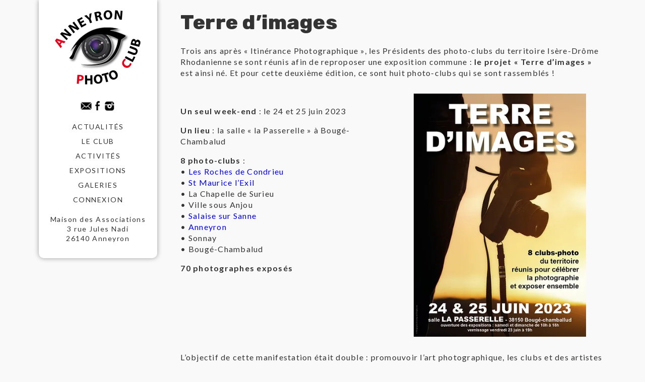

--- FILE ---
content_type: text/html; charset=UTF-8
request_url: https://www.anneyronphoto.club/2023/05/24/terre-dimages/
body_size: 9022
content:
<!DOCTYPE html>
<html lang="fr-FR">
<head>
	<meta charset="utf-8">
	<meta http-equiv="X-UA-Compatible" content="IE=edge">
	<meta name="viewport" content="width=device-width, initial-scale=1">
	<title>Terre d&rsquo;images &#8211; Anneyron Photo Club</title>
<meta name='robots' content='max-image-preview:large' />
<link rel='dns-prefetch' href='//fonts.googleapis.com' />
<link rel="alternate" type="application/rss+xml" title="Anneyron Photo Club &raquo; Flux" href="https://www.anneyronphoto.club/feed/" />
<link rel="alternate" type="application/rss+xml" title="Anneyron Photo Club &raquo; Flux des commentaires" href="https://www.anneyronphoto.club/comments/feed/" />
<link rel="alternate" type="application/rss+xml" title="Anneyron Photo Club &raquo; Terre d&rsquo;images Flux des commentaires" href="https://www.anneyronphoto.club/2023/05/24/terre-dimages/feed/" />
<script type="text/javascript">
/* <![CDATA[ */
window._wpemojiSettings = {"baseUrl":"https:\/\/s.w.org\/images\/core\/emoji\/15.0.3\/72x72\/","ext":".png","svgUrl":"https:\/\/s.w.org\/images\/core\/emoji\/15.0.3\/svg\/","svgExt":".svg","source":{"concatemoji":"https:\/\/www.anneyronphoto.club\/wp-includes\/js\/wp-emoji-release.min.js?ver=6.5.7"}};
/*! This file is auto-generated */
!function(i,n){var o,s,e;function c(e){try{var t={supportTests:e,timestamp:(new Date).valueOf()};sessionStorage.setItem(o,JSON.stringify(t))}catch(e){}}function p(e,t,n){e.clearRect(0,0,e.canvas.width,e.canvas.height),e.fillText(t,0,0);var t=new Uint32Array(e.getImageData(0,0,e.canvas.width,e.canvas.height).data),r=(e.clearRect(0,0,e.canvas.width,e.canvas.height),e.fillText(n,0,0),new Uint32Array(e.getImageData(0,0,e.canvas.width,e.canvas.height).data));return t.every(function(e,t){return e===r[t]})}function u(e,t,n){switch(t){case"flag":return n(e,"\ud83c\udff3\ufe0f\u200d\u26a7\ufe0f","\ud83c\udff3\ufe0f\u200b\u26a7\ufe0f")?!1:!n(e,"\ud83c\uddfa\ud83c\uddf3","\ud83c\uddfa\u200b\ud83c\uddf3")&&!n(e,"\ud83c\udff4\udb40\udc67\udb40\udc62\udb40\udc65\udb40\udc6e\udb40\udc67\udb40\udc7f","\ud83c\udff4\u200b\udb40\udc67\u200b\udb40\udc62\u200b\udb40\udc65\u200b\udb40\udc6e\u200b\udb40\udc67\u200b\udb40\udc7f");case"emoji":return!n(e,"\ud83d\udc26\u200d\u2b1b","\ud83d\udc26\u200b\u2b1b")}return!1}function f(e,t,n){var r="undefined"!=typeof WorkerGlobalScope&&self instanceof WorkerGlobalScope?new OffscreenCanvas(300,150):i.createElement("canvas"),a=r.getContext("2d",{willReadFrequently:!0}),o=(a.textBaseline="top",a.font="600 32px Arial",{});return e.forEach(function(e){o[e]=t(a,e,n)}),o}function t(e){var t=i.createElement("script");t.src=e,t.defer=!0,i.head.appendChild(t)}"undefined"!=typeof Promise&&(o="wpEmojiSettingsSupports",s=["flag","emoji"],n.supports={everything:!0,everythingExceptFlag:!0},e=new Promise(function(e){i.addEventListener("DOMContentLoaded",e,{once:!0})}),new Promise(function(t){var n=function(){try{var e=JSON.parse(sessionStorage.getItem(o));if("object"==typeof e&&"number"==typeof e.timestamp&&(new Date).valueOf()<e.timestamp+604800&&"object"==typeof e.supportTests)return e.supportTests}catch(e){}return null}();if(!n){if("undefined"!=typeof Worker&&"undefined"!=typeof OffscreenCanvas&&"undefined"!=typeof URL&&URL.createObjectURL&&"undefined"!=typeof Blob)try{var e="postMessage("+f.toString()+"("+[JSON.stringify(s),u.toString(),p.toString()].join(",")+"));",r=new Blob([e],{type:"text/javascript"}),a=new Worker(URL.createObjectURL(r),{name:"wpTestEmojiSupports"});return void(a.onmessage=function(e){c(n=e.data),a.terminate(),t(n)})}catch(e){}c(n=f(s,u,p))}t(n)}).then(function(e){for(var t in e)n.supports[t]=e[t],n.supports.everything=n.supports.everything&&n.supports[t],"flag"!==t&&(n.supports.everythingExceptFlag=n.supports.everythingExceptFlag&&n.supports[t]);n.supports.everythingExceptFlag=n.supports.everythingExceptFlag&&!n.supports.flag,n.DOMReady=!1,n.readyCallback=function(){n.DOMReady=!0}}).then(function(){return e}).then(function(){var e;n.supports.everything||(n.readyCallback(),(e=n.source||{}).concatemoji?t(e.concatemoji):e.wpemoji&&e.twemoji&&(t(e.twemoji),t(e.wpemoji)))}))}((window,document),window._wpemojiSettings);
/* ]]> */
</script>
<style id='wp-emoji-styles-inline-css' type='text/css'>

	img.wp-smiley, img.emoji {
		display: inline !important;
		border: none !important;
		box-shadow: none !important;
		height: 1em !important;
		width: 1em !important;
		margin: 0 0.07em !important;
		vertical-align: -0.1em !important;
		background: none !important;
		padding: 0 !important;
	}
</style>
<link rel='stylesheet' id='wp-block-library-css' href='https://www.anneyronphoto.club/wp-includes/css/dist/block-library/style.min.css?ver=6.5.7' type='text/css' media='all' />
<style id='noptin-email-optin-style-inline-css' type='text/css'>
.wp-block-noptin-email-optin{align-items:center;box-sizing:border-box;display:flex;justify-content:center;min-height:280px;padding:20px;position:relative;text-align:center}.wp-block-noptin-email-optin *{box-sizing:border-box}.wp-block-noptin-email-optin form{width:100%}.wp-block-noptin-email-optin.is-style-noptin-flex .noptin-block-form-footer{align-items:center;display:flex;gap:10px;justify-content:center}.wp-block-noptin-email-optin.is-style-noptin-flex .noptin-block-form-footer .noptin_form_input_email{flex-grow:1;min-width:0}.wp-block-noptin-email-optin.is-style-noptin-flex .noptin-block-form-footer .noptin_form_submit{flex-shrink:1;margin-top:0}:where(.wp-block-noptin-email-optin:not(.is-style-noptin-unstyled)) input.noptin_form_input_email{background-clip:padding-box;background-color:#fff;border:1px solid #ced4da;border-radius:.25rem;box-shadow:none;color:#495057;font-size:1rem;font-weight:300;line-height:1.6;min-height:calc(1.6em + .9rem + 2px);padding:.45rem 1.2rem;transition:border-color .15s ease-in-out,box-shadow .15s ease-in-out}:where(.wp-block-noptin-email-optin:not(.is-style-noptin-unstyled)) input.noptin_form_input_email:focus{background-color:#fff;border-color:#73b1e9;color:#495057;outline:0}:where(.wp-block-noptin-email-optin:not(.is-style-noptin-unstyled)) .noptin_form_submit{background-clip:padding-box;background-color:#1e73be;border:1px solid transparent;border-radius:.25rem;box-shadow:none;color:#fff;font-size:1rem;font-weight:400;line-height:1.6;padding:.45rem 1.2rem;transition:color .15s ease-in-out,background-color .15s ease-in-out,border-color .15s ease-in-out,box-shadow .15s ease-in-out}:where(.wp-block-noptin-email-optin:not(.is-style-noptin-unstyled)) .noptin_form_submit:focus,:where(.wp-block-noptin-email-optin:not(.is-style-noptin-unstyled)) .noptin_form_submit:hover{box-shadow:0 .5rem 1rem rgba(0,0,0,.15)}.wp-block-noptin-email-optin:not(.is-style-noptin-unstyled) .noptin_form_title{font-size:23px;font-weight:700;line-height:1.4125;margin-bottom:10px;margin-top:16px;padding-top:4px}.wp-block-noptin-email-optin:not(.is-style-noptin-unstyled) .noptin_form_description{font-size:16px;line-height:1.3;margin-bottom:10px}.wp-block-noptin-email-optin:not(.is-style-noptin-unstyled) input.noptin_form_input_email{display:block;margin:0;width:100%}.wp-block-noptin-email-optin:not(.is-style-noptin-unstyled) input.noptin_form_input_email::-ms-expand{background-color:transparent;border:0}.wp-block-noptin-email-optin:not(.is-style-noptin-unstyled) .noptin_form_submit{display:block;flex:1 0 0;margin-top:10px;position:relative;text-align:center;text-transform:none;-webkit-user-select:none;-moz-user-select:none;user-select:none;vertical-align:middle;width:100%}.wp-block-noptin-email-optin:not(.is-style-noptin-unstyled) .noptin_form_submit:focus,.wp-block-noptin-email-optin:not(.is-style-noptin-unstyled) .noptin_form_submit:hover{outline:0!important}.noptin-block-form-header:empty{display:none}.noptin-submitting{opacity:.5;pointer-events:none;position:relative}.noptin-submitting:after{animation:noptin-spin 1s linear infinite;border:3px solid rgba(0,0,0,.3);border-radius:50%;border-top-color:#3498db;content:"";height:30px;left:50%;position:absolute;top:50%;transform:translate(-50%,-50%);width:30px}.noptin-submitting button[type=submit],.noptin-submitting input[type=submit]{cursor:not-allowed;opacity:.5}@keyframes noptin-spin{0%{transform:translate(-50%,-50%) rotate(0deg)}to{transform:translate(-50%,-50%) rotate(1turn)}}.noptin-alert{border:1px solid transparent;border-radius:.25rem;clear:both;font-size:.8em;margin-bottom:1rem;margin-top:1rem;padding:.75rem 1.25rem}.noptin-error{background-color:#f8d7da;border-color:#f5c6cb;color:#721c24}.noptin-success{background-color:#d4edda;border-color:#c3e6cb;color:#155724}

</style>
<link rel='stylesheet' id='noptin-form-css' href='https://www.anneyronphoto.club/wp-content/plugins/newsletter-optin-box/build/Forms/assets/css/style-form.css?ver=c66b00a696586adc8712' type='text/css' media='all' />
<style id='classic-theme-styles-inline-css' type='text/css'>
/*! This file is auto-generated */
.wp-block-button__link{color:#fff;background-color:#32373c;border-radius:9999px;box-shadow:none;text-decoration:none;padding:calc(.667em + 2px) calc(1.333em + 2px);font-size:1.125em}.wp-block-file__button{background:#32373c;color:#fff;text-decoration:none}
</style>
<style id='global-styles-inline-css' type='text/css'>
body{--wp--preset--color--black: #000000;--wp--preset--color--cyan-bluish-gray: #abb8c3;--wp--preset--color--white: #ffffff;--wp--preset--color--pale-pink: #f78da7;--wp--preset--color--vivid-red: #cf2e2e;--wp--preset--color--luminous-vivid-orange: #ff6900;--wp--preset--color--luminous-vivid-amber: #fcb900;--wp--preset--color--light-green-cyan: #7bdcb5;--wp--preset--color--vivid-green-cyan: #00d084;--wp--preset--color--pale-cyan-blue: #8ed1fc;--wp--preset--color--vivid-cyan-blue: #0693e3;--wp--preset--color--vivid-purple: #9b51e0;--wp--preset--gradient--vivid-cyan-blue-to-vivid-purple: linear-gradient(135deg,rgba(6,147,227,1) 0%,rgb(155,81,224) 100%);--wp--preset--gradient--light-green-cyan-to-vivid-green-cyan: linear-gradient(135deg,rgb(122,220,180) 0%,rgb(0,208,130) 100%);--wp--preset--gradient--luminous-vivid-amber-to-luminous-vivid-orange: linear-gradient(135deg,rgba(252,185,0,1) 0%,rgba(255,105,0,1) 100%);--wp--preset--gradient--luminous-vivid-orange-to-vivid-red: linear-gradient(135deg,rgba(255,105,0,1) 0%,rgb(207,46,46) 100%);--wp--preset--gradient--very-light-gray-to-cyan-bluish-gray: linear-gradient(135deg,rgb(238,238,238) 0%,rgb(169,184,195) 100%);--wp--preset--gradient--cool-to-warm-spectrum: linear-gradient(135deg,rgb(74,234,220) 0%,rgb(151,120,209) 20%,rgb(207,42,186) 40%,rgb(238,44,130) 60%,rgb(251,105,98) 80%,rgb(254,248,76) 100%);--wp--preset--gradient--blush-light-purple: linear-gradient(135deg,rgb(255,206,236) 0%,rgb(152,150,240) 100%);--wp--preset--gradient--blush-bordeaux: linear-gradient(135deg,rgb(254,205,165) 0%,rgb(254,45,45) 50%,rgb(107,0,62) 100%);--wp--preset--gradient--luminous-dusk: linear-gradient(135deg,rgb(255,203,112) 0%,rgb(199,81,192) 50%,rgb(65,88,208) 100%);--wp--preset--gradient--pale-ocean: linear-gradient(135deg,rgb(255,245,203) 0%,rgb(182,227,212) 50%,rgb(51,167,181) 100%);--wp--preset--gradient--electric-grass: linear-gradient(135deg,rgb(202,248,128) 0%,rgb(113,206,126) 100%);--wp--preset--gradient--midnight: linear-gradient(135deg,rgb(2,3,129) 0%,rgb(40,116,252) 100%);--wp--preset--font-size--small: 13px;--wp--preset--font-size--medium: 20px;--wp--preset--font-size--large: 36px;--wp--preset--font-size--x-large: 42px;--wp--preset--spacing--20: 0.44rem;--wp--preset--spacing--30: 0.67rem;--wp--preset--spacing--40: 1rem;--wp--preset--spacing--50: 1.5rem;--wp--preset--spacing--60: 2.25rem;--wp--preset--spacing--70: 3.38rem;--wp--preset--spacing--80: 5.06rem;--wp--preset--shadow--natural: 6px 6px 9px rgba(0, 0, 0, 0.2);--wp--preset--shadow--deep: 12px 12px 50px rgba(0, 0, 0, 0.4);--wp--preset--shadow--sharp: 6px 6px 0px rgba(0, 0, 0, 0.2);--wp--preset--shadow--outlined: 6px 6px 0px -3px rgba(255, 255, 255, 1), 6px 6px rgba(0, 0, 0, 1);--wp--preset--shadow--crisp: 6px 6px 0px rgba(0, 0, 0, 1);}:where(.is-layout-flex){gap: 0.5em;}:where(.is-layout-grid){gap: 0.5em;}body .is-layout-flex{display: flex;}body .is-layout-flex{flex-wrap: wrap;align-items: center;}body .is-layout-flex > *{margin: 0;}body .is-layout-grid{display: grid;}body .is-layout-grid > *{margin: 0;}:where(.wp-block-columns.is-layout-flex){gap: 2em;}:where(.wp-block-columns.is-layout-grid){gap: 2em;}:where(.wp-block-post-template.is-layout-flex){gap: 1.25em;}:where(.wp-block-post-template.is-layout-grid){gap: 1.25em;}.has-black-color{color: var(--wp--preset--color--black) !important;}.has-cyan-bluish-gray-color{color: var(--wp--preset--color--cyan-bluish-gray) !important;}.has-white-color{color: var(--wp--preset--color--white) !important;}.has-pale-pink-color{color: var(--wp--preset--color--pale-pink) !important;}.has-vivid-red-color{color: var(--wp--preset--color--vivid-red) !important;}.has-luminous-vivid-orange-color{color: var(--wp--preset--color--luminous-vivid-orange) !important;}.has-luminous-vivid-amber-color{color: var(--wp--preset--color--luminous-vivid-amber) !important;}.has-light-green-cyan-color{color: var(--wp--preset--color--light-green-cyan) !important;}.has-vivid-green-cyan-color{color: var(--wp--preset--color--vivid-green-cyan) !important;}.has-pale-cyan-blue-color{color: var(--wp--preset--color--pale-cyan-blue) !important;}.has-vivid-cyan-blue-color{color: var(--wp--preset--color--vivid-cyan-blue) !important;}.has-vivid-purple-color{color: var(--wp--preset--color--vivid-purple) !important;}.has-black-background-color{background-color: var(--wp--preset--color--black) !important;}.has-cyan-bluish-gray-background-color{background-color: var(--wp--preset--color--cyan-bluish-gray) !important;}.has-white-background-color{background-color: var(--wp--preset--color--white) !important;}.has-pale-pink-background-color{background-color: var(--wp--preset--color--pale-pink) !important;}.has-vivid-red-background-color{background-color: var(--wp--preset--color--vivid-red) !important;}.has-luminous-vivid-orange-background-color{background-color: var(--wp--preset--color--luminous-vivid-orange) !important;}.has-luminous-vivid-amber-background-color{background-color: var(--wp--preset--color--luminous-vivid-amber) !important;}.has-light-green-cyan-background-color{background-color: var(--wp--preset--color--light-green-cyan) !important;}.has-vivid-green-cyan-background-color{background-color: var(--wp--preset--color--vivid-green-cyan) !important;}.has-pale-cyan-blue-background-color{background-color: var(--wp--preset--color--pale-cyan-blue) !important;}.has-vivid-cyan-blue-background-color{background-color: var(--wp--preset--color--vivid-cyan-blue) !important;}.has-vivid-purple-background-color{background-color: var(--wp--preset--color--vivid-purple) !important;}.has-black-border-color{border-color: var(--wp--preset--color--black) !important;}.has-cyan-bluish-gray-border-color{border-color: var(--wp--preset--color--cyan-bluish-gray) !important;}.has-white-border-color{border-color: var(--wp--preset--color--white) !important;}.has-pale-pink-border-color{border-color: var(--wp--preset--color--pale-pink) !important;}.has-vivid-red-border-color{border-color: var(--wp--preset--color--vivid-red) !important;}.has-luminous-vivid-orange-border-color{border-color: var(--wp--preset--color--luminous-vivid-orange) !important;}.has-luminous-vivid-amber-border-color{border-color: var(--wp--preset--color--luminous-vivid-amber) !important;}.has-light-green-cyan-border-color{border-color: var(--wp--preset--color--light-green-cyan) !important;}.has-vivid-green-cyan-border-color{border-color: var(--wp--preset--color--vivid-green-cyan) !important;}.has-pale-cyan-blue-border-color{border-color: var(--wp--preset--color--pale-cyan-blue) !important;}.has-vivid-cyan-blue-border-color{border-color: var(--wp--preset--color--vivid-cyan-blue) !important;}.has-vivid-purple-border-color{border-color: var(--wp--preset--color--vivid-purple) !important;}.has-vivid-cyan-blue-to-vivid-purple-gradient-background{background: var(--wp--preset--gradient--vivid-cyan-blue-to-vivid-purple) !important;}.has-light-green-cyan-to-vivid-green-cyan-gradient-background{background: var(--wp--preset--gradient--light-green-cyan-to-vivid-green-cyan) !important;}.has-luminous-vivid-amber-to-luminous-vivid-orange-gradient-background{background: var(--wp--preset--gradient--luminous-vivid-amber-to-luminous-vivid-orange) !important;}.has-luminous-vivid-orange-to-vivid-red-gradient-background{background: var(--wp--preset--gradient--luminous-vivid-orange-to-vivid-red) !important;}.has-very-light-gray-to-cyan-bluish-gray-gradient-background{background: var(--wp--preset--gradient--very-light-gray-to-cyan-bluish-gray) !important;}.has-cool-to-warm-spectrum-gradient-background{background: var(--wp--preset--gradient--cool-to-warm-spectrum) !important;}.has-blush-light-purple-gradient-background{background: var(--wp--preset--gradient--blush-light-purple) !important;}.has-blush-bordeaux-gradient-background{background: var(--wp--preset--gradient--blush-bordeaux) !important;}.has-luminous-dusk-gradient-background{background: var(--wp--preset--gradient--luminous-dusk) !important;}.has-pale-ocean-gradient-background{background: var(--wp--preset--gradient--pale-ocean) !important;}.has-electric-grass-gradient-background{background: var(--wp--preset--gradient--electric-grass) !important;}.has-midnight-gradient-background{background: var(--wp--preset--gradient--midnight) !important;}.has-small-font-size{font-size: var(--wp--preset--font-size--small) !important;}.has-medium-font-size{font-size: var(--wp--preset--font-size--medium) !important;}.has-large-font-size{font-size: var(--wp--preset--font-size--large) !important;}.has-x-large-font-size{font-size: var(--wp--preset--font-size--x-large) !important;}
.wp-block-navigation a:where(:not(.wp-element-button)){color: inherit;}
:where(.wp-block-post-template.is-layout-flex){gap: 1.25em;}:where(.wp-block-post-template.is-layout-grid){gap: 1.25em;}
:where(.wp-block-columns.is-layout-flex){gap: 2em;}:where(.wp-block-columns.is-layout-grid){gap: 2em;}
.wp-block-pullquote{font-size: 1.5em;line-height: 1.6;}
</style>
<link rel='stylesheet' id='flexible-table-block-css' href='https://www.anneyronphoto.club/wp-content/plugins/flexible-table-block/build/style-index.css?ver=1729497893' type='text/css' media='all' />
<style id='flexible-table-block-inline-css' type='text/css'>
.wp-block-flexible-table-block-table.wp-block-flexible-table-block-table>table{width:100%;max-width:100%;border-collapse:collapse;}.wp-block-flexible-table-block-table.wp-block-flexible-table-block-table.is-style-stripes tbody tr:nth-child(odd) th{background-color:#f0f0f1;}.wp-block-flexible-table-block-table.wp-block-flexible-table-block-table.is-style-stripes tbody tr:nth-child(odd) td{background-color:#f0f0f1;}.wp-block-flexible-table-block-table.wp-block-flexible-table-block-table.is-style-stripes tbody tr:nth-child(even) th{background-color:#ffffff;}.wp-block-flexible-table-block-table.wp-block-flexible-table-block-table.is-style-stripes tbody tr:nth-child(even) td{background-color:#ffffff;}.wp-block-flexible-table-block-table.wp-block-flexible-table-block-table>table tr th,.wp-block-flexible-table-block-table.wp-block-flexible-table-block-table>table tr td{padding:0.5em;border-width:1px;border-style:solid;border-color:#000000;text-align:left;vertical-align:middle;}.wp-block-flexible-table-block-table.wp-block-flexible-table-block-table>table tr th{background-color:#f0f0f1;}.wp-block-flexible-table-block-table.wp-block-flexible-table-block-table>table tr td{background-color:#ffffff;}@media screen and (min-width:769px){.wp-block-flexible-table-block-table.is-scroll-on-pc{overflow-x:scroll;}.wp-block-flexible-table-block-table.is-scroll-on-pc table{max-width:none;align-self:self-start;}}@media screen and (max-width:768px){.wp-block-flexible-table-block-table.is-scroll-on-mobile{overflow-x:scroll;}.wp-block-flexible-table-block-table.is-scroll-on-mobile table{max-width:none;align-self:self-start;}.wp-block-flexible-table-block-table table.is-stacked-on-mobile th,.wp-block-flexible-table-block-table table.is-stacked-on-mobile td{width:100%!important;display:block;}}
</style>
<link rel='stylesheet' id='mgl-css-css' href='https://www.anneyronphoto.club/wp-content/plugins/meow-gallery/app/style.min.css?ver=1768688512' type='text/css' media='all' />
<link rel='stylesheet' id='poll-maker-ays-css' href='https://www.anneyronphoto.club/wp-content/plugins/poll-maker/public/css/poll-maker-ays-public.css?ver=6.1.9' type='text/css' media='all' />
<link rel='stylesheet' id='dashicons-css' href='https://www.anneyronphoto.club/wp-includes/css/dashicons.min.css?ver=6.5.7' type='text/css' media='all' />
<link rel='stylesheet' id='to-top-css' href='https://www.anneyronphoto.club/wp-content/plugins/to-top/public/css/to-top-public.css?ver=2.5.5' type='text/css' media='all' />
<link rel='stylesheet' id='if-menu-site-css-css' href='https://www.anneyronphoto.club/wp-content/plugins/if-menu/assets/if-menu-site.css?ver=6.5.7' type='text/css' media='all' />
<link rel='stylesheet' id='vertex-google-lato-font-css' href='https://fonts.googleapis.com/css?family=Lato%3A300%2C400%2C500%2C700%2C900&#038;ver=6.5.7' type='text/css' media='all' />
<link rel='stylesheet' id='vertex-google-rubik-font-css' href='https://fonts.googleapis.com/css?family=Rubik%3A500%2C700%2C800&#038;ver=6.5.7' type='text/css' media='all' />
<link rel='stylesheet' id='vertex-google-alegreya-font-css' href='https://fonts.googleapis.com/css?family=Alegreya+SC%3A500%2C700%2C800&#038;ver=6.5.7' type='text/css' media='all' />
<link rel='stylesheet' id='slicknav-css' href='https://www.anneyronphoto.club/wp-content/themes/vertex/css/slicknav.min.css?ver=6.5.7' type='text/css' media='all' />
<link rel='stylesheet' id='slitslider-css' href='https://www.anneyronphoto.club/wp-content/themes/vertex/css/slitslider.css?ver=6.5.7' type='text/css' media='all' />
<link rel='stylesheet' id='vertex-css' href='https://www.anneyronphoto.club/wp-content/themes/vertex/style.css?ver=6.5.7' type='text/css' media='all' />
<link rel='stylesheet' id='UserAccessManagerLoginForm-css' href='https://www.anneyronphoto.club/wp-content/plugins/user-access-manager/assets/css/uamLoginForm.css?ver=2.3.8' type='text/css' media='screen' />
<script type="text/javascript" async src="https://www.anneyronphoto.club/wp-content/plugins/burst-statistics/assets/js/timeme/timeme.min.js?ver=1768688477" id="burst-timeme-js"></script>
<script type="text/javascript" async src="https://www.anneyronphoto.club/wp-content/uploads/burst/js/burst.min.js?ver=1769940273" id="burst-js"></script>
<script type="text/javascript" src="https://www.anneyronphoto.club/wp-includes/js/jquery/jquery.min.js?ver=3.7.1" id="jquery-core-js"></script>
<script type="text/javascript" src="https://www.anneyronphoto.club/wp-includes/js/jquery/jquery-migrate.min.js?ver=3.4.1" id="jquery-migrate-js"></script>
<script type="text/javascript" id="to-top-js-extra">
/* <![CDATA[ */
var to_top_options = {"scroll_offset":"100","icon_opacity":"50","style":"icon","icon_type":"dashicons-arrow-up-alt2","icon_color":"#ffffff","icon_bg_color":"#000000","icon_size":"32","border_radius":"5","image":"https:\/\/www.anneyronphoto.club\/wp-content\/plugins\/to-top\/admin\/images\/default.png","image_width":"65","image_alt":"","location":"bottom-right","margin_x":"20","margin_y":"20","show_on_admin":"0","enable_autohide":"0","autohide_time":"2","enable_hide_small_device":"0","small_device_max_width":"640","reset":"0"};
/* ]]> */
</script>
<script async type="text/javascript" src="https://www.anneyronphoto.club/wp-content/plugins/to-top/public/js/to-top-public.js?ver=2.5.5" id="to-top-js"></script>
<script type="text/javascript" src="https://www.anneyronphoto.club/wp-content/themes/vertex/js/jquery.slicknav.min.js?ver=6.5.7" id="slicknav-js"></script>
<script type="text/javascript" src="https://www.anneyronphoto.club/wp-content/themes/vertex/js/modernizr.custom.79639.min.js?ver=6.5.7" id="vertex-modernizr-js"></script>
<script type="text/javascript" src="https://www.anneyronphoto.club/wp-content/themes/vertex/js/jquery.ba-cond.min.js?ver=6.5.7" id="cond-js"></script>
<script type="text/javascript" src="https://www.anneyronphoto.club/wp-content/themes/vertex/js/jquery.slitslider.js?ver=6.5.7" id="slitslider-js"></script>
<script type="text/javascript" src="https://www.anneyronphoto.club/wp-content/themes/vertex/js/scripts.js?ver=6.5.7" id="vertex-js"></script>
<link rel="https://api.w.org/" href="https://www.anneyronphoto.club/wp-json/" /><link rel="alternate" type="application/json" href="https://www.anneyronphoto.club/wp-json/wp/v2/posts/99" /><link rel="EditURI" type="application/rsd+xml" title="RSD" href="https://www.anneyronphoto.club/xmlrpc.php?rsd" />
<meta name="generator" content="WordPress 6.5.7" />
<link rel="canonical" href="https://www.anneyronphoto.club/2023/05/24/terre-dimages/" />
<link rel='shortlink' href='https://www.anneyronphoto.club/?p=99' />
<link rel="alternate" type="application/json+oembed" href="https://www.anneyronphoto.club/wp-json/oembed/1.0/embed?url=https%3A%2F%2Fwww.anneyronphoto.club%2F2023%2F05%2F24%2Fterre-dimages%2F" />
<link rel="alternate" type="text/xml+oembed" href="https://www.anneyronphoto.club/wp-json/oembed/1.0/embed?url=https%3A%2F%2Fwww.anneyronphoto.club%2F2023%2F05%2F24%2Fterre-dimages%2F&#038;format=xml" />
<meta name="cdp-version" content="1.5.0" /><style type="text/css" id="custom-background-css">
body.custom-background { background-color: #f9f9f9; }
</style>
	<link rel="icon" href="https://www.anneyronphoto.club/wp-content/uploads/2023/07/cropped-logo_small_white_background_circle_transparancy-1-32x32.png" sizes="32x32" />
<link rel="icon" href="https://www.anneyronphoto.club/wp-content/uploads/2023/07/cropped-logo_small_white_background_circle_transparancy-1-192x192.png" sizes="192x192" />
<link rel="apple-touch-icon" href="https://www.anneyronphoto.club/wp-content/uploads/2023/07/cropped-logo_small_white_background_circle_transparancy-1-180x180.png" />
<meta name="msapplication-TileImage" content="https://www.anneyronphoto.club/wp-content/uploads/2023/07/cropped-logo_small_white_background_circle_transparancy-1-270x270.png" />
	
</head>
<body class="post-template-default single single-post postid-99 single-format-standard custom-background wp-custom-logo noptin" data-burst_id="99" data-burst_type="post">
		<header id="head">
		<div class="container">
			<div class="float-header">
				<div class="logo">
					<a href="https://www.anneyronphoto.club/" class="custom-logo-link" rel="home"><img width="180" height="180" src="https://www.anneyronphoto.club/wp-content/uploads/2023/07/cropped-cropped-logo_small_white_background_circle_transparancy.png" class="custom-logo" alt="Anneyron Photo Club" decoding="async" srcset="https://www.anneyronphoto.club/wp-content/uploads/2023/07/cropped-cropped-logo_small_white_background_circle_transparancy.png 180w, https://www.anneyronphoto.club/wp-content/uploads/2023/07/cropped-cropped-logo_small_white_background_circle_transparancy-150x150.png 150w" sizes="(max-width: 180px) 100vw, 180px" /></a>	
				</div><!-- logo -->
				<div class="head-socials">
					<ul>
						<li><a target="_blank" href="mailto:contact@anneyronphoto.club"><img src="https://www.anneyronphoto.club/wp-content/themes/vertex/images/mail-icon.png" alt="mail" /></a></li><li><a target="_blank" href="http://facebook.com/anneyronphotoclub"><img src="https://www.anneyronphoto.club/wp-content/themes/vertex/images/facebook-icon.png" alt="facebook" /></a></li><li><a target="_blank" href="http://instagram.com/anneyronphotoclub"><img src="https://www.anneyronphoto.club/wp-content/themes/vertex/images/instagram-icon.png" alt="instagram" /></a></li>					</ul>
				</div><!-- head-socials -->
				<div class="head-nav">
					<div class="menu-menu-container"><ul id="menu-menu" class="menu"><li id="menu-item-62" class="menu-item menu-item-type-post_type menu-item-object-page current_page_parent menu-item-62"><a href="https://www.anneyronphoto.club/fil-dactualites/">Actualités</a></li>
<li id="menu-item-70" class="menu-item menu-item-type-post_type menu-item-object-page menu-item-70"><a href="https://www.anneyronphoto.club/presentation-du-club/">Le club</a></li>
<li id="menu-item-73" class="menu-item menu-item-type-custom menu-item-object-custom menu-item-has-children menu-item-73"><a href="#">Activités</a>
<ul class="sub-menu">
	<li id="menu-item-76" class="menu-item menu-item-type-post_type menu-item-object-page menu-item-76"><a href="https://www.anneyronphoto.club/ateliers/">Ateliers</a></li>
	<li id="menu-item-71" class="menu-item menu-item-type-post_type menu-item-object-page menu-item-71"><a href="https://www.anneyronphoto.club/sorties/">Sorties</a></li>
</ul>
</li>
<li id="menu-item-74" class="menu-item menu-item-type-custom menu-item-object-custom menu-item-has-children menu-item-74"><a href="#">Expositions</a>
<ul class="sub-menu">
	<li id="menu-item-66" class="menu-item menu-item-type-post_type menu-item-object-page menu-item-66"><a href="https://www.anneyronphoto.club/expositions-annuelles/">Annuelles</a></li>
	<li id="menu-item-67" class="menu-item menu-item-type-post_type menu-item-object-page menu-item-67"><a href="https://www.anneyronphoto.club/expositions-itinerantes/">Itinérantes</a></li>
</ul>
</li>
<li id="menu-item-75" class="menu-item menu-item-type-custom menu-item-object-custom menu-item-has-children menu-item-75"><a href="#">Galeries</a>
<ul class="sub-menu">
	<li id="menu-item-68" class="menu-item menu-item-type-post_type menu-item-object-page menu-item-68"><a href="https://www.anneyronphoto.club/nos-membres-ont-du-talent/">De nos membres</a></li>
	<li id="menu-item-69" class="menu-item menu-item-type-post_type menu-item-object-page menu-item-69"><a href="https://www.anneyronphoto.club/photos-du-mois/">Photos du mois</a></li>
	<li id="menu-item-63" class="menu-item menu-item-type-post_type menu-item-object-page menu-item-63"><a href="https://www.anneyronphoto.club/archives-dexpo/">Archives du club</a></li>
</ul>
</li>
<li id="menu-item-72" class="menu-item menu-item-type-custom menu-item-object-custom menu-item-72"><a href="https://www.anneyronphoto.club/wp-login.php?redirect_to=%25homepage%25">Connexion</a></li>
</ul></div>				</div><!-- head-nav -->
				<div class="head-copyright">
				Maison des Associations<br>3 rue Jules Nadi<br>26140 Anneyron
				<!--	© Anneyron Photo Club -->
				</div><!-- head-copyright -->
			</div><!-- float-header -->
		</div><!-- container -->
	</header><!-- head --><div class="content">
	<div class="container">
		<div class="post_content">
						<article class="post_box" id="post-99" class="post-99 post type-post status-publish format-standard has-post-thumbnail hentry category-blog category-non-classe">
				<h1>Terre d&rsquo;images</h1>
				
<p>Trois ans après « Itinérance Photographique », les Présidents des photo-clubs du territoire Isère-Drôme Rhodanienne se sont réunis afin de reproposer une exposition commune : <strong>le projet « Terre d&rsquo;images »</strong> est ainsi né. Et pour cette deuxième édition, ce sont huit photo-clubs qui se sont rassemblés !</p>



<div class="wp-block-columns is-layout-flex wp-container-core-columns-is-layout-1 wp-block-columns-is-layout-flex">
<div class="wp-block-column is-layout-flow wp-block-column-is-layout-flow" style="flex-basis:50%">
<p><br><strong>Un seul week-end</strong>&nbsp;: le 24 et 25 juin 2023​</p>



<p><strong>Un&nbsp;lieu</strong>&nbsp;: la salle « la Passerelle » à Bougé-Chambalud</p>



<p>​<strong>8 photo-clubs</strong>&nbsp;:<br>• <a rel="noreferrer noopener" href="https://photosrocheloises.wixsite.com/club" target="_blank">Les Roches de Condrieu</a><br>• <a rel="noreferrer noopener" href="https://www.facebook.com/Objectif-Photo-Club-Saint-Maurice-lExil-330836867628896/" target="_blank">St Maurice l’Exil</a><br>• La Chapelle de Surieu<br>• Ville sous Anjou<br>• <a rel="noreferrer noopener" href="https://photoclubsalaise.wixsite.com/photoclub/la-vie-du-club" target="_blank">Salaise sur Sanne</a><br>• <a href="https://anneyronphoto.club" target="_blank" rel="noreferrer noopener">Anneyron</a><br>• Sonnay<br>• Bougé-Chambalud</p>



<p><strong>70 photographes exposés</strong></p>
</div>



<div class="wp-block-column is-layout-flow wp-block-column-is-layout-flow" style="flex-basis:50%">
<figure class="wp-block-image size-full"><img fetchpriority="high" decoding="async" width="389" height="549" src="https://www.anneyronphoto.club/wp-content/uploads/2023/07/Affiche-Terre-dimages-def.webp" alt="" class="wp-image-100" srcset="https://www.anneyronphoto.club/wp-content/uploads/2023/07/Affiche-Terre-dimages-def.webp 389w, https://www.anneyronphoto.club/wp-content/uploads/2023/07/Affiche-Terre-dimages-def-213x300.webp 213w" sizes="(max-width: 389px) 100vw, 389px" /></figure>
</div>
</div>



<p>L’objectif de cette manifestation était double : promouvoir l’art photographique, les clubs et des artistes d’une part et valoriser le patrimoine local d’autre part. Ainsi le public a eu la possibilité de découvrir les lieux du territoire via le medium de la photographie. </p>



<p>Cet événement exceptionnel en Isère a fédéré six clubs et s’inscrivait sur le territoire des Communautés de Communes « Entre Bièvre Et Rhône » et « Porte « DrômArdèche ».​</p>



<p>Voir le Facebook de l&rsquo;événement :&nbsp;<a rel="noreferrer noopener" href="https://www.facebook.com/profile.php?id=100090691746074" target="_blank">TERRE D&rsquo;IMAGES</a></p>



<h6 class="wp-block-heading">Les participants</h6>



<figure class="wp-block-image size-full"><img decoding="async" width="950" height="633" src="https://www.anneyronphoto.club/wp-content/uploads/2023/05/DSCF9854-1.jpg" alt="" class="wp-image-454" srcset="https://www.anneyronphoto.club/wp-content/uploads/2023/05/DSCF9854-1.jpg 950w, https://www.anneyronphoto.club/wp-content/uploads/2023/05/DSCF9854-1-300x200.jpg 300w, https://www.anneyronphoto.club/wp-content/uploads/2023/05/DSCF9854-1-768x512.jpg 768w" sizes="(max-width: 950px) 100vw, 950px" /></figure>
													<div class="post-nav">
					
	<nav class="navigation post-navigation" aria-label="Publications">
		<h2 class="screen-reader-text">Navigation de l’article</h2>
		<div class="nav-links"><div class="nav-previous"><a href="https://www.anneyronphoto.club/2023/05/11/lightroom-classic-2023/" rel="prev">&#8592; Lightroom Classic 2023</a></div><div class="nav-next"><a href="https://www.anneyronphoto.club/2023/06/01/septembre2023-maison-de-sante/" rel="next">Maison de santé &#8594;</a></div></div>
	</nav>				</div>
			</article>
			<div class="clear"></div>
									<div class="home_blog_box">
							<div class="comments_cont">
							<div id="comments" class="comments-area">				<div id="respond" class="comment-respond">
		<h3 id="reply-title" class="comment-reply-title">Laisser un commentaire <small><a rel="nofollow" id="cancel-comment-reply-link" href="/2023/05/24/terre-dimages/#respond" style="display:none;">Annuler la réponse</a></small></h3><p class="must-log-in">Vous devez <a href="https://www.anneyronphoto.club/wp-login.php?redirect_to=https%3A%2F%2Fwww.anneyronphoto.club%2F2023%2F05%2F24%2Fterre-dimages%2F">vous connecter</a> pour publier un commentaire.</p>	</div><!-- #respond -->
		</div><!-- #comments -->							</div>
						</div>
					</div>
	</div>
</div>
		<footer id="foot">
			<div class="main-foot">
				<div class="container">
					<div class="foot-col">
						<div id="block-9" class="widget_box footer_box widget_block">
<div class="wp-block-columns are-vertically-aligned-top is-layout-flex wp-container-core-columns-is-layout-2 wp-block-columns-is-layout-flex">
<div class="wp-block-column is-vertically-aligned-top is-layout-flow wp-block-column-is-layout-flow" style="flex-basis:50px">
<figure class="wp-block-image size-full is-resized"><img loading="lazy" decoding="async" src="https://www.bodx.net/apc/wp-content/uploads/2022/10/cropped-logo_small_white_background_circle_transparancy.png" alt="APC" class="wp-image-7" width="45" height="45"/></figure>
</div>



<div class="wp-block-column is-vertically-aligned-top has-small-font-size is-layout-flow wp-block-column-is-layout-flow">
<p style="font-size:11px"><strong>tous droits réservés</strong><br><em>utilisation des textes et images</em> <em>interdite</em> s<em>ans accord préalable</em></p>
</div>
</div>
</div>					</div>
					<div class="foot-col">
						<div id="block-11" class="widget_box footer_box widget_block">
<h3 class="wp-block-heading has-text-align-right"><a href="https://www.anneyronphoto.club/politique-de-confidentialite/" target="_blank" rel="noreferrer noopener">POLITIQUE DE CONFIDENTIALITÉ</a></h3>
</div>					</div>
					<div class="foot-col">
											</div>
					<div class="foot-col">
											</div>
				</div>
			</div>
			<div class="bottom-foot">
				<div class="container">
					<p class="credits">© Anneyron Photo Club</p>
				</div>
			</div>
		</footer>
		<span aria-hidden="true" id="to_top_scrollup" class="dashicons dashicons-arrow-up-alt2"><span class="screen-reader-text">Défiler vers le haut</span></span><style id='core-block-supports-inline-css' type='text/css'>
.wp-container-core-columns-is-layout-1.wp-container-core-columns-is-layout-1{flex-wrap:nowrap;}.wp-container-core-columns-is-layout-2.wp-container-core-columns-is-layout-2{flex-wrap:nowrap;}
</style>
<script type="text/javascript" src="https://www.anneyronphoto.club/wp-includes/js/comment-reply.min.js?ver=6.5.7" id="comment-reply-js" async="async" data-wp-strategy="async"></script>
	</body>
</html>